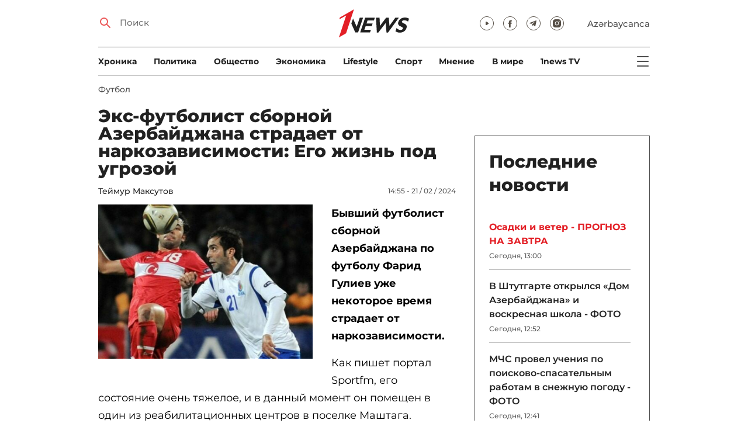

--- FILE ---
content_type: text/html; charset=UTF-8
request_url: https://1news.az/news/20240221025540309-Eks-futbolist-sbornoi-Azerbaidzhana-stradaet-ot-narkozavisimosti-Ego-zhizn-pod-ugrozoi
body_size: 12376
content:
<!DOCTYPE html>
<html lang="ru">
<head>

    <meta name="viewport" content="width=device-width, initial-scale=1.0, user-scalable=yes">
<meta charset="UTF-8">

<link href="/assets/css/common.min.css?17-dec-2025" rel="stylesheet">

<meta name="Author" content="1news.az">
<meta name="Developer" content="WEBB">
<meta name="format-detection" content="telephone=no">

<!-- Global site tag (gtag.js) - Google Analytics -->
<script async src="https://www.googletagmanager.com/gtag/js?id=G-TB0Q4JN0PX"></script>
<script>
    window.dataLayer = window.dataLayer || [];
    function gtag(){dataLayer.push(arguments);}
    gtag('js', new Date());

    gtag('config', 'G-TB0Q4JN0PX');
</script>

<link rel="apple-touch-icon" sizes="180x180" href="/assets/i/favicons/apple-touch-icon.png">
<link rel="icon" type="image/png" sizes="32x32" href="/assets/i/favicons/favicon-32x32.png">
<link rel="icon" type="image/png" sizes="16x16" href="/assets/i/favicons/favicon-16x16.png">
<link rel="manifest" href="/assets/i/favicons/site.webmanifest">
<link rel="mask-icon" href="/assets/i/favicons/safari-pinned-tab.svg" color="#e31f26">
<link rel="shortcut icon" href="/assets/i/favicons/favicon.ico">
<meta name="msapplication-TileColor" content="#e31f26">
<meta name="msapplication-config" content="/assets/i/favicons/browserconfig.xml">
<meta name="theme-color" content="#ffffff">

<!-- Facebook Pixel Code --><script>!function(f,b,e,v,n,t,s){if(f.fbq)return;n=f.fbq=function(){n.callMethod?n.callMethod.apply(n,arguments):n.queue.push(arguments)};if(!f._fbq)f._fbq=n;n.push=n;n.loaded=!0;n.version='2.0';n.queue=[];t=b.createElement(e);t.async=!0;t.src=v;s=b.getElementsByTagName(e)[0];s.parentNode.insertBefore(t,s)}(window,document,'script','https://connect.facebook.net/en_US/fbevents.js'); fbq('init', '526040712135749'); fbq('track', 'PageView');</script><noscript> <img height="1" width="1" src="https://www.facebook.com/tr?id=526040712135749&ev=PageView&noscript=1"/></noscript><!-- End Facebook Pixel Code -->

<!-- metrix //-->
<script src="https://cdn.gravitec.net/storage/97bcb0c7177f01ebb65ab695c78a475f/client.js" async></script>
<script>
    window.digitalks=window.digitalks||new function(){var t=this;t._e=[],t._c={},t.config=function(c){var i;t._c=c,t._c.script_id?((i=document.createElement("script")).src="//data.digitalks.az/v1/scripts/"+t._c.script_id+"/track.js?&cb="+Math.random(),i.async=!0,document.head.appendChild(i)):console.error("digitalks: script_id cannot be empty!")};["track","identify"].forEach(function(c){t[c]=function(){t._e.push([c].concat(Array.prototype.slice.call(arguments,0)))}})};

    digitalks.config({
        script_id: "73d0b6e3-59b4-49de-ab3e-a1040c042b44",
        page_url: location.href,
        referrer: document.referrer
    })
</script>
<!-- end of metrix //-->
    <title>Экс-футболист сборной Азербайджана страдает от наркозависимости: Его жизнь под угрозой | 1news.az | Новости</title>

    <meta name="Description" content="Бывший футболист сборной Азербайджана по футболу Фарид Гулиев уже некоторое время страдает от наркозависимости.

Как пишет портал Sportfm, его состояние очень ...">

    <meta property="og:title" content="Экс-футболист сборной Азербайджана страдает от наркозависимости: Его жизнь под угрозой">
    <meta property="og:description" content="Бывший футболист сборной Азербайджана по футболу Фарид Гулиев уже некоторое время страдает от наркозависимости.

Как пишет портал Sportfm, его состояние очень ...">
    <meta property="og:image" content="https://1news.az/images/2024/02/21/20240221025540309/thumbsharing.jpg?2024-02-21+14%3A56%3A06">
    <meta property="og:image:type" content="image/jpeg">
    <meta property="og:image:width" content="1200">
    <meta property="og:image:height" content="630">

    <meta property="og:type" content="article">
    <meta property="og:url" content="/news/20240221025540309-Eks-futbolist-sbornoi-Azerbaidzhana-stradaet-ot-narkozavisimosti-Ego-zhizn-pod-ugrozoi">
    <meta property="fb:pages" content="305995220062">
    <meta property="fb:app_id" content="1726445870922203">
    <meta name="twitter:card" content="summary_large_image">

    <link rel="canonical" href="https://1news.az/news/20240221025540309-Eks-futbolist-sbornoi-Azerbaidzhana-stradaet-ot-narkozavisimosti-Ego-zhizn-pod-ugrozoi">

    <link href="/assets/css/article.min.css?17-dec-2025" rel="stylesheet">

</head>

<body>

<div class="blurbg"></div>

<div class="topbanner desktop-banner">
    <ins><script type="text/javascript">(function () {var rand = Math.floor(Math.random() * 1e9);var adv_918_iad_div = document.createElement("div");adv_918_iad_div.setAttribute("id", "adviad-zoneid-918" +rand);adv_918_iad_div.style.cssText = "display: flex !important; justify-content: center !important;";document.currentScript.parentElement.appendChild(adv_918_iad_div);var adv_918_iad = document.createElement("script");adv_918_iad.setAttribute("zoneid", 918);adv_918_iad.src = "https://newmedia.az/nativebanner/get_ads.js?v=" + new Date().toJSON().slice(0,10).replace(/-/g,'.');adv_918_iad.async = true;document.currentScript.parentNode.appendChild(adv_918_iad);})();</script></ins>
</div>

<div class="topbanner mobile-banner">
    <ins><script type="text/javascript">(function () {var rand = Math.floor(Math.random() * 1e9);var adv_927_iad_div = document.createElement("div");adv_927_iad_div.setAttribute("id", "adviad-zoneid-927" +rand);adv_927_iad_div.style.cssText = "display: flex !important; justify-content: center !important;";document.currentScript.parentElement.appendChild(adv_927_iad_div);var adv_927_iad = document.createElement("script");adv_927_iad.setAttribute("zoneid", 927);adv_927_iad.src = "https://newmedia.az/nativebanner/get_ads.js?v=" + new Date().toJSON().slice(0,10).replace(/-/g,'.');adv_927_iad.async = true;document.currentScript.parentNode.appendChild(adv_927_iad);})();</script></ins>
</div>

<header class="centered" id="page-header">
    <div class="top">
        <div class="search">
            <i class="icon lupa"></i>

            <form action="/poisk/">
                <input type="text" name="q" id="searchInput" placeholder="Поиск">
                <label for="searchInput">Поиск</label>
            </form>
        </div>

        <div class="logo"><a href="/"><img src="/assets/i/1news-logo.svg" alt="1news.az"></a></div>
<!--        <div class="logo"><a href="/"><img src="/assets/i/1news-logo-xaribulbul.png" alt="1news.az"></a></div>-->
<!--        <div class="logo"><a href="/"><img src="/assets/i/logo-ny-n.svg" alt="1news.az"></a></div>-->
<!--        <div class="logo"><a href="/"><img src="/assets/i/logo-novruz.svg" alt="1news.az"></a></div>-->

        <div class="meta">
            <div class="socials">
                <a href="https://www.youtube.com/@1newsTVOnline" rel="noopener" aria-label="Наш youtube канал" target="_blank"><i class="icon yt"></i></a>
                <a href="https://www.facebook.com/1news.az/" rel="noopener" aria-label="Наш facebook канал" target="_blank"><i class="icon fb"></i></a>
<!--                <a href="https://twitter.com/www_1news_Az" rel="noopener" aria-label="Наш twitter канал" target="_blank"><i class="icon tw"></i></a>-->
                <a href="https://t.me/flash1news" rel="noopener" aria-label="Наш telegram канал" target="_blank"><i class="icon tg"></i></a>
                <a href="https://www.instagram.com/1news.aze/" rel="noopener" aria-label="Наш instagram канал" target="_blank"><i class="icon in"></i></a>
            </div>
            <div class="lang"><a href="/az">Azərbaycanca</a></div>

            <div class="mobileLang"><a href="/az">AZ</a></div>

            <span class="burger-bt">
                <i class="icon burger"></i>
            </span>
        </div>
    </div>

    <div class="mainNavHolder">
        <nav class="mainNav"><a href="/xronika/">Xроника</a><a href="/politika/">Политика</a><a href="/obshestvo/">Общество</a><a href="/ekonomika/">Экономика</a><a href="/lifestyle/">Lifestyle</a><a href="/sport/">Спорт</a><a href="/mnenie/">Мнение</a><a href="/world/">В мире</a><a href="/1news-tv/">1news TV</a></nav>

        <span class="burger-bt">
            <i class="icon burger"></i>
        </span>
    </div>

    <div class="popupNav" id="popupNav">
        <div class="logo"><a href="/"><img src="/assets/i/1news-logo.svg" alt="1news.az"></a></div>
<!--        <div class="logo"><a href="/"><img src="/assets/i/1news-logo-xaribulbul.png" alt="1news.az"></a></div>-->
<!--        <div class="logo"><a href="/"><img src="/assets/i/logo-ny-n.svg" alt="1news.az"></a></div>-->
<!--        <div class="logo"><a href="/"><img src="/assets/i/logo-novruz.svg" alt="1news.az"></a></div>-->

        <div class="close-bt"><i class="icon close"></i></div>

        <div class="socials">
            <a href="https://www.youtube.com/@1newsTVOnline" rel="noopener" aria-label="Наш youtube канал" target="_blank"><i class="icon yt"></i></a>
            <a href="https://www.facebook.com/1news.az/" rel="noopener" aria-label="Наш facebook канал" target="_blank"><i class="icon fb"></i></a>
<!--            <a href="https://twitter.com/www_1news_Az" rel="noopener" aria-label="Наш twitter канал" target="_blank"><i class="icon tw"></i></a>-->
            <a href="https://t.me/flash1news" rel="noopener" aria-label="Наш telegram канал" target="_blank"><i class="icon tg"></i></a>
            <a href="https://www.instagram.com/1news.aze/" rel="noopener" aria-label="Наш instagram канал" target="_blank"><i class="icon in"></i></a>
        </div>

        <div class="lang"><a href="/az">Azərbaycanca</a></div>

        <div class="mainNav">
            <div class="importantSections"><a href="/ot-redakcii/">От редакции</a><a href="/blagotvoritelnost/">Благотворительность</a>                <a href="/1news-tv/"><img src="/assets/i/1news-TV-logo.svg?16-jan-2022" alt="1news TV"></a>
            </div>

            <ul class="level1">
                <li><a href="/xronika/">Xроника</a></li><li><a href="/politika/">Политика</a></li><li><a href="/obshestvo/">Общество</a></li><li><a href="/ekonomika/">Экономика</a><ul class="level1"></ul></li><li><a href="/lifestyle/">Lifestyle</a><ul class="level1"></ul></li><li><a href="/sport/">Спорт</a><ul class="level1"><li><a href="/sport/football/">Футбол</a></li></ul></li><li><a href="/mnenie/">Мнение</a><ul class="level1"></ul></li><li><a href="/world/">В мире</a><ul class="level1"><li><a href="/world/armenia/">Армения</a></li></ul></li>            </ul>
        </div>

        <nav class="secondaryNav"><a href="/reklama/">Реклама на сайте</a><a href="/ispolzovanie-informacii/">Использование
                информации</a><a href="/onas/">О нас</a><a href="/kontakti/">Контакты</a></nav>
    </div>

    </header>
<section class="centered mainContainer">
    <div class="leftColumn">

        <article class="mainArticle">
            <a href="/sport/football/" class="sectionTitle">Футбол</a><h1 class="title">Экс-футболист сборной Азербайджана страдает от наркозависимости: Его жизнь под угрозой</h1><div class="authorNDate"><span class="author"><a href="/avtor/5-Teimur-Maksutov">Теймур Максутов</a></span><span class="date">14:55 - 21 / 02 / 2024</span></div><div class="content"><div class="thumb"><img src="/images/2024/02/21/20240221025540309/thumb.jpg?2024-02-21+14%3A56%3A06" alt="Экс-футболист сборной Азербайджана страдает от наркозависимости: Его жизнь под угрозой"></div><p><strong>Бывший футболист сборной Азербайджана по футболу Фарид Гулиев уже некоторое время страдает от наркозависимости.</strong></p>

<p>Как пишет портал Sportfm, его состояние очень тяжелое, и в данный момент он помещен в один из реабилитационных центров в поселке Маштага. </p>

<p>Некогда лучший бомбардир чемпионата Азербайджана после завершения карьеры связался с сомнительными личностями и пристрастился к наркотикам. После этого у него даже разрушилась семья. Ф.Гулиев нуждается в более качественном лечении и помощи.</p>
<div style="clear:both;"></div></div><div class="articleBottom"><div class="authors"></div><div class="socials"><span>Поделиться:</span><a href="https://www.facebook.com/sharer/sharer.php?u=https%3A%2F%2F1news.az%2Fnews%2F20240221025540309-Eks-futbolist-sbornoi-Azerbaidzhana-stradaet-ot-narkozavisimosti-Ego-zhizn-pod-ugrozoi" rel="noopener" aria-label="Facebook" target="_blank" class="fb"></a><a href="https://x.com/intent/post?text=%D0%AD%D0%BA%D1%81-%D1%84%D1%83%D1%82%D0%B1%D0%BE%D0%BB%D0%B8%D1%81%D1%82+%D1%81%D0%B1%D0%BE%D1%80%D0%BD%D0%BE%D0%B9+%D0%90%D0%B7%D0%B5%D1%80%D0%B1%D0%B0%D0%B9%D0%B4%D0%B6%D0%B0%D0%BD%D0%B0+%D1%81%D1%82%D1%80%D0%B0%D0%B4%D0%B0%D0%B5%D1%82+%D0%BE%D1%82+%D0%BD%D0%B0%D1%80%D0%BA%D0%BE%D0%B7%D0%B0%D0%B2%D0%B8%D1%81%D0%B8%D0%BC%D0%BE%D1%81%D1%82%D0%B8%3A+%D0%95%D0%B3%D0%BE+%D0%B6%D0%B8%D0%B7%D0%BD%D1%8C+%D0%BF%D0%BE%D0%B4+%D1%83%D0%B3%D1%80%D0%BE%D0%B7%D0%BE%D0%B9&url=https%3A%2F%2F1news.az%2Fnews%2F20240221025540309-Eks-futbolist-sbornoi-Azerbaidzhana-stradaet-ot-narkozavisimosti-Ego-zhizn-pod-ugrozoi" rel="noopener" target="_blank" aria-label="Twitter" class="tw"></a><a href="https://api.whatsapp.com/send?text=https%3A%2F%2F1news.az%2Fnews%2F20240221025540309-Eks-futbolist-sbornoi-Azerbaidzhana-stradaet-ot-narkozavisimosti-Ego-zhizn-pod-ugrozoi" rel="noopener" aria-label="Whatsapp" target="_blank" class="wa"></a><a href="https://telegram.me/share/url?url=https%3A%2F%2F1news.az%2Fnews%2F20240221025540309-Eks-futbolist-sbornoi-Azerbaidzhana-stradaet-ot-narkozavisimosti-Ego-zhizn-pod-ugrozoi" rel="noopener" aria-label="Telegram" target="_blank" class="tg"></a></div><div class="views"><i></i>1125</div></div>
        </article>

        
        <div class="aktualnieNovosti hasbottomborder">
            <h2 class="title">Актуально</h2>

            <div class="newsHolder">
                <div class="news"><a href="/obshestvo/" class="sectionTitle">Общество</a><h3 class="title"><a href="/news/20260118090017126-Na-granitse-SHamakhinskogo-i-Agsuinskogo-raionov-zafiksirovano-zemletryasenie-OBNOVLENO" class="title">На границе Шамахинского и Агсуинского районов зафиксировано землетрясение -  ...</a></h3></div><div class="news"><a href="/obshestvo/" class="sectionTitle">Общество</a><h3 class="title"><a href="/news/20260118125515351-Osadki-i-veter-PROGNOZ-NA-ZAVTRA" class="title">Осадки и ветер - ПРОГНОЗ НА ЗАВТРА</a></h3></div><div class="news"><a href="/obshestvo/" class="sectionTitle">Общество</a><h3 class="title"><a href="/news/20260117112310423-V-Muzee-sovremennogo-iskusstva-sostoyalos-otkrytie-vystavki-Geizer-FOTO" class="title">В Музее современного искусства состоялось открытие выставки «Гейзер» - ФОТО</a></h3></div><div class="news"><a href="/obshestvo/" class="sectionTitle">Общество</a><h3 class="title"><a href="/news/20260117044107613-Veter-usilitsya-obyavleny-zhyoltoe-i-oranzhevoe-preduprezhdeniya" class="title">Ветер усилится, объявлены жёлтое и оранжевое предупреждения</a></h3></div>            </div>
        </div>

        <div class="leftColumnBanner"></div>

        <div class="mobileBanner">
            <ins>
                <script type="text/javascript">(function() {
                        var rand = Math.floor(Math.random() * 1e9);
                        var adv_928_iad_div = document.createElement("div");
                        adv_928_iad_div.setAttribute("id", "adviad-zoneid-928" + rand);
                        adv_928_iad_div.style.cssText = "display: flex !important; justify-content: center !important;";
                        document.currentScript.parentElement.appendChild(adv_928_iad_div);
                        var adv_928_iad = document.createElement("script");
                        adv_928_iad.setAttribute("zoneid", 928);
                        adv_928_iad.src = "https://newmedia.az/nativebanner/get_ads.js?v=" + new Date().toJSON().slice(0, 10).replace(/-/g, '.');
                        adv_928_iad.async = true;
                        document.currentScript.parentNode.appendChild(adv_928_iad);
                    })();</script>
            </ins>
        </div>

        <div class="fourNews">
            <h2 class="title">Футбол</h2><div class="newsHolder"><div class="news"><a href="/news/20260116085048173-SMI-Vinisius-podvergsya-rasistskim-oskorbleniyam-vo-vremya-matcha-Reala-s-Albasete"><figure><img src="/images/2026/01/16/20260116085048173/thumb.jpg?2026-01-16+09%3A29%3A15" loading="lazy" alt=""></figure></a><h3 class="title"><a href="/news/20260116085048173-SMI-Vinisius-podvergsya-rasistskim-oskorbleniyam-vo-vremya-matcha-Reala-s-Albasete">СМИ: Винисиус подвергся расистским оскорблениям во время матча «Реала» с «Альбасете»</a></h3></div><div class="news"><a href="/news/20260115085950370-Koshmarnyi-debyut-Arbeloa-Real-sensatsionno-vyletel-iz-Kubka-Ispanii-ot-Albasete-VIDEO"><figure><img src="/images/2026/01/15/20260115085950370/thumb.jpg?2026-01-15+09%3A03%3A09" loading="lazy" alt=""></figure></a><h3 class="title"><a href="/news/20260115085950370-Koshmarnyi-debyut-Arbeloa-Real-sensatsionno-vyletel-iz-Kubka-Ispanii-ot-Albasete-VIDEO">Кошмарный дебют Арбелоа: «Реал» сенсационно вылетел из Кубка Испании от «Альбасете» - ВИДЕО</a></h3></div><div class="news"><a href="/news/20260114101652284-Izvestnyi-futbolist-ubit-vo-vremya-protestov-v-Irane-FOTO"><figure><img src="/images/2026/01/14/20260114101652284/thumb.jpg?2026-01-14+10%3A23%3A27" loading="lazy" alt=""></figure></a><h3 class="title"><a href="/news/20260114101652284-Izvestnyi-futbolist-ubit-vo-vremya-protestov-v-Irane-FOTO">Известный футболист убит во время протестов в Иране - ФОТО</a></h3></div><div class="news"><a href="/news/20260114084505680-Maikl-Karrik-stal-glavnym-trenerom-Manchester-YUnaited"><figure><img src="/images/2026/01/14/20260114084505680/thumb.jpg?2026-01-14+08%3A58%3A44" loading="lazy" alt=""></figure></a><h3 class="title"><a href="/news/20260114084505680-Maikl-Karrik-stal-glavnym-trenerom-Manchester-YUnaited">Майкл Каррик стал главным тренером «Манчестер Юнайтед»</a></h3></div></div>        </div>

        <div class="mobileBanner">
            <ins>
                <script type="text/javascript">(function() {
                        var rand = Math.floor(Math.random() * 1e9);
                        var adv_928_iad_div = document.createElement("div");
                        adv_928_iad_div.setAttribute("id", "adviad-zoneid-928" + rand);
                        adv_928_iad_div.style.cssText = "display: flex !important; justify-content: center !important;";
                        document.currentScript.parentElement.appendChild(adv_928_iad_div);
                        var adv_928_iad = document.createElement("script");
                        adv_928_iad.setAttribute("zoneid", 928);
                        adv_928_iad.src = "https://newmedia.az/nativebanner/get_ads.js?v=" + new Date().toJSON().slice(0, 10).replace(/-/g, '.');
                        adv_928_iad.async = true;
                        document.currentScript.parentNode.appendChild(adv_928_iad);
                    })();</script>
            </ins>
        </div>

        <div class="fiveNews hasbottomborder">
            <h2 class="title">Выбор редактора</h2>

            <div class="newsHolder">
                <div class="news"><a href="/news/20260112015437564-Kak-media-organizatsiya-stala-ochishcat-Karabakh-ot-min-V-intervyu-1news-az-Umud-Mirzaev-rasstavlyaet-vse-tochki-nad-i-FOTO"><figure><img src="/images/2026/01/12/20260112015437564/thumb.jpg?2026-01-16+14%3A13%3A03" loading="lazy" alt=""></figure></a><h3 class="title"><a href="/news/20260112015437564-Kak-media-organizatsiya-stala-ochishcat-Karabakh-ot-min-V-intervyu-1news-az-Umud-Mirzaev-rasstavlyaet-vse-tochki-nad-i-FOTO">Как медиа-организация стала очищать Карабах от мин: В интервью 1news.az Умуд Мирзаев расставляет все точки над i - ФОТО</a></h3></div><div class="news"><a href="/news/20260113082440533-Bank-of-Baku-i-skrytaya-tsena-rosta-o-chem-govoryat-otchety-banka"><figure><img src="/images/2026/01/13/20260113082440533/thumb.jpg?2026-01-15+10%3A39%3A11" loading="lazy" alt=""></figure></a><h3 class="title"><a href="/news/20260113082440533-Bank-of-Baku-i-skrytaya-tsena-rosta-o-chem-govoryat-otchety-banka">Bank of Baku и скрытая цена роста: о чем говорят отчеты банка?</a></h3></div><div class="news"><a href="/news/20260112084000751-Inogda-bankam-nuzhno-dat-umeret-uroki-azerbaidzhanskogo-eksperimenta"><figure><img src="/images/2026/01/12/20260112084000751/thumb.jpg?2026-01-15+10%3A39%3A40" loading="lazy" alt=""></figure></a><h3 class="title"><a href="/news/20260112084000751-Inogda-bankam-nuzhno-dat-umeret-uroki-azerbaidzhanskogo-eksperimenta">Иногда банкам нужно дать умереть: уроки азербайджанского эксперимента</a></h3></div><div class="news"><a href="/news/20260109090516767-II-reputatsionnye-skandaly-i-konsalting-bez-konsultantov-vyzhivut-li-McKinsey-BCG-i-Ko-v-novuyu-epokhu"><figure><img src="/images/2026/01/09/20260109090516767/thumb.jpg?2026-01-15+10%3A39%3A58" loading="lazy" alt=""></figure></a><h3 class="title"><a href="/news/20260109090516767-II-reputatsionnye-skandaly-i-konsalting-bez-konsultantov-vyzhivut-li-McKinsey-BCG-i-Ko-v-novuyu-epokhu">ИИ, репутационные скандалы и консалтинг без консультантов: выживут ли McKinsey, BCG и Ко в новую эпоху?</a></h3></div><div class="news"><a href="/news/20260107084339997-Pravda-o-vozgoranii-elektromobilei-v-Baku-i-ne-tolko-strakh-statistika-i-realnost-FOTO-VIDEO"><figure><img src="/images/2026/01/07/20260107084339997/thumb.jpg?2026-01-08+17%3A16%3A50" loading="lazy" alt=""></figure></a><h3 class="title"><a href="/news/20260107084339997-Pravda-o-vozgoranii-elektromobilei-v-Baku-i-ne-tolko-strakh-statistika-i-realnost-FOTO-VIDEO">Правда о возгорании электромобилей в Баку… и не только: страх, статистика и реальность - ФОТО - ВИДЕО</a></h3></div>            </div>
        </div>

        <div class="mobileBanner">
            <ins>
                <script type="text/javascript">(function() {
                        var rand = Math.floor(Math.random() * 1e9);
                        var adv_928_iad_div = document.createElement("div");
                        adv_928_iad_div.setAttribute("id", "adviad-zoneid-928" + rand);
                        adv_928_iad_div.style.cssText = "display: flex !important; justify-content: center !important;";
                        document.currentScript.parentElement.appendChild(adv_928_iad_div);
                        var adv_928_iad = document.createElement("script");
                        adv_928_iad.setAttribute("zoneid", 928);
                        adv_928_iad.src = "https://newmedia.az/nativebanner/get_ads.js?v=" + new Date().toJSON().slice(0, 10).replace(/-/g, '.');
                        adv_928_iad.async = true;
                        document.currentScript.parentNode.appendChild(adv_928_iad);
                    })();</script>
            </ins>
        </div>

        <div class="fourNews mobileOneBigThumb">
            <h2 class="title">Новости для вас</h2>

            <div class="newsHolder">
                <div class="news"><a href="/news/20260109123321602-Gurban-Gurbanov-Pervyi-match-na-stadione-Imarat-budet-kak-final-Ligi-chempionov"><figure><img src="/images/2026/01/09/20260109123321602/thumb.jpg?2026-01-09+12%3A33%3A49" loading="lazy" alt=""></figure></a><h3 class="title"><a href="/news/20260109123321602-Gurban-Gurbanov-Pervyi-match-na-stadione-Imarat-budet-kak-final-Ligi-chempionov">Гурбан Гурбанов: Первый матч на стадионе «Имарат» будет как финал Лиги чемпионов</a></h3></div><div class="news"><a href="/news/20260116085048173-SMI-Vinisius-podvergsya-rasistskim-oskorbleniyam-vo-vremya-matcha-Reala-s-Albasete"><figure><img src="/images/2026/01/16/20260116085048173/thumb.jpg?2026-01-16+09%3A29%3A15" loading="lazy" alt=""></figure></a><h3 class="title"><a href="/news/20260116085048173-SMI-Vinisius-podvergsya-rasistskim-oskorbleniyam-vo-vremya-matcha-Reala-s-Albasete">СМИ: Винисиус подвергся расистским оскорблениям во время матча «Реала» с «Альбасете»</a></h3></div><div class="news"><a href="/news/20260110104535454-Opredelilsya-pobeditel-Superkubka-Turtsii"><figure><img src="/images/2026/01/10/20260110104535454/thumb.jpg?2026-01-10+22%3A50%3A03" loading="lazy" alt=""></figure></a><h3 class="title"><a href="/news/20260110104535454-Opredelilsya-pobeditel-Superkubka-Turtsii">Определился победитель Суперкубка Турции</a></h3></div><div class="news"><a href="/news/20260112081339284-Barselona-vo-vtoroi-raz-podryad-obygrala-Real-v-finale-Superkubka-Ispanii-VIDEO"><figure><img src="/images/2026/01/12/20260112081339284/thumb.jpg?2026-01-12+08%3A33%3A51" loading="lazy" alt=""></figure></a><h3 class="title"><a href="/news/20260112081339284-Barselona-vo-vtoroi-raz-podryad-obygrala-Real-v-finale-Superkubka-Ispanii-VIDEO">«Барселона» во второй раз подряд обыграла «Реал» в финале Суперкубка Испании - ВИДЕО</a></h3></div>            </div>
        </div>
    </div>

    <div class="rightColumn">
        <div class="rightColumnFirstBanner">
            <ins><script type="text/javascript">(function () {var rand = Math.floor(Math.random() * 1e9);var adv_921_iad_div = document.createElement("div");adv_921_iad_div.setAttribute("id", "adviad-zoneid-921" +rand);adv_921_iad_div.style.cssText = "display: flex !important; justify-content: center !important;";document.currentScript.parentElement.appendChild(adv_921_iad_div);var adv_921_iad = document.createElement("script");adv_921_iad.setAttribute("zoneid", 921);adv_921_iad.src = "https://newmedia.az/nativebanner/get_ads.js?v=" + new Date().toJSON().slice(0,10).replace(/-/g,'.');adv_921_iad.async = true;document.currentScript.parentNode.appendChild(adv_921_iad);})();</script></ins>
    </div>



<article class="latestNews tablet-portrait-up-show">
    <h2 class="title">Последние новости</h2>

    <div class="newsHolder">
        <div class="news"><h3 class="title"><a href="/news/20260118125515351-Osadki-i-veter-PROGNOZ-NA-ZAVTRA" class="bold" target="_blank">Осадки и ветер - ПРОГНОЗ НА ЗАВТРА</h3></a><span class="date">Сегодня, 13:00</span></div><div class="news"><h3 class="title"><a href="/news/20260118124622467-V-SHtutgarte-otkrylsya-Dom-Azerbaidzhana-i-voskresnaya-shkola-FOTO" target="_blank">В Штутгарте открылся «Дом Азербайджана» и воскресная школа - ФОТО</h3></a><span class="date">Сегодня, 12:52</span></div><div class="news"><h3 class="title"><a href="/news/20260118123634676-MCHS-provel-ucheniya-po-poiskovo-spasatelnym-rabotam-v-snezhnuyu-pogodu-FOTO" target="_blank">МЧС провел учения по поисково-спасательным работам в снежную погоду - ФОТО</h3></a><span class="date">Сегодня, 12:41</span></div><div class="news"><h3 class="title"><a href="/news/20260118121104741-Sredi-zaderzhannykh-v-Gruzii-inostrantsev-est-i-grazhdane-Azerbaidzhana" target="_blank">Среди задержанных в Грузии иностранцев есть и граждане Азербайджана</h3></a><span class="date">Сегодня, 12:15</span></div><div class="news"><h3 class="title"><a href="/news/20260118115206625-Vysota-snezhnogo-pokrova-v-nekotorykh-raionakh-Azerbaidzhana-dostigaet-30-40-sm-FAKTICHESKAYA-POGODA" target="_blank">Высота снежного покрова в некоторых районах Азербайджана достигает 30-40 см – ФАКТИЧЕСКАЯ ПОГОДА</h3></a><span class="date">Сегодня, 11:55</span></div><div class="news"><h3 class="title"><a href="/news/20260118113652846-Armiya-Sirii-zanyala-krupneishee-neftyanoe-mestorozhdenie-El-Omar" target="_blank">Армия Сирии заняла крупнейшее нефтяное месторождение Эль-Омар</h3></a><span class="date">Сегодня, 11:45</span></div><div class="news"><h3 class="title"><a href="/news/20260118112454474-SMI-U-Evropy-est-rychagi-davleniya-na-SSHA" target="_blank">СМИ: У Европы есть рычаги давления на США</h3></a><span class="date">Сегодня, 11:32</span></div><div class="news"><h3 class="title"><a href="/news/20260118111436325-V-Evroparlamente-schitayut-nevozmozhnym-odobrenie-torgovoi-sdelki-ES-i-SSHA-iz-za-poshlin" target="_blank">В Европарламенте считают невозможным одобрение торговой сделки ЕС и США из-за пошлин</h3></a><span class="date">Сегодня, 11:18</span></div><div class="news"><h3 class="title"><a href="/news/20260118090017126-Na-granitse-SHamakhinskogo-i-Agsuinskogo-raionov-zafiksirovano-zemletryasenie-OBNOVLENO" class="bold" target="_blank">На границе Шамахинского и Агсуинского районов зафиксировано землетрясение - ОБНОВЛЕНО</h3></a><span class="date">Сегодня, 10:47</span></div><div class="news"><h3 class="title"><a href="/news/20260118104204371-Spasateli-vytashcili-cheloveka-iz-yamy-glubinoi-6-metrov-v-KHachmaze-FOTO" target="_blank">Спасатели вытащили человека из ямы глубиной 6 метров в Хачмазе - ФОТО</h3></a><span class="date">Сегодня, 10:35</span></div><div class="news"><h3 class="title"><a href="/news/20260118100342440-Posly-stran-ES-provedut-ekstrennoe-zasedanie-iz-za-zayavleniya-Trampa" target="_blank">Послы стран ЕС проведут экстренное заседание из-за заявления Трампа</h3></a><span class="date">Сегодня, 10:05</span></div><div class="news"><h3 class="title"><a href="/news/20260118091148984-Tramp-trebuet-1-mlrd-za-mesto-v-Sovete-mira-i-samostoyatelnyi-kontrol-nad-etimi-dengami" target="_blank">Трамп требует $1 млрд за место в «Совете мира» и самостоятельный контроль над этими деньгами</h3></a><span class="date">Сегодня, 09:25</span></div><div class="news"><h3 class="title"><a href="/news/20260117114835815-Tramp-podast-isk-protiv-krupneishego-amerikanskogo-banka-JPMorgan-Chase" target="_blank">Трамп подаст иск против крупнейшего американского банка JPMorgan Chase</h3></a><span class="date">Сегодня, 00:17</span></div><div class="news"><h3 class="title"><a href="/news/20260117094604866-V-besplatnoi-versii-ChatGPT-poyavitsya-reklama" target="_blank">В бесплатной версии ChatGPT появится реклама</h3></a><span class="date">Сегодня, 00:01</span></div><div class="news"><h3 class="title"><a href="/news/20260117110505856-Mask-podal-v-sud-na-OpenAI-i-Microsoft" target="_blank">Маск подал в суд на OpenAI и Microsoft</h3></a><span class="date">17 / 01 / 2026, 23:45</span></div><div class="news"><h3 class="title"><a href="/news/20260117112310423-V-Muzee-sovremennogo-iskusstva-sostoyalos-otkrytie-vystavki-Geizer-FOTO" class="bold" target="_blank">В Музее современного искусства состоялось открытие выставки «Гейзер» - ФОТО</h3></a><span class="date">17 / 01 / 2026, 23:30</span></div><div class="news"><h3 class="title"><a href="/news/20260117111359433-V-Evrope-otreagirovali-na-zayavlenie-Trampa-o-10-protsentnykh-poshlinakh" target="_blank">В Европе отреагировали на заявление Трампа о 10-процентных пошлинах</h3></a><span class="date">17 / 01 / 2026, 23:20</span></div><div class="news"><h3 class="title"><a href="/news/20260117102300653-Azerbaidzhanskie-shkolniki-zavoevali-10-medalei-na-mezhdunarodnoi-olimpiade-v-Kazakhstane-FOTO" target="_blank">Азербайджанские школьники завоевали 10 медалей на международной олимпиаде в Казахстане - ФОТО</h3></a><span class="date">17 / 01 / 2026, 23:00</span></div><div class="news"><h3 class="title"><a href="/news/20260117101941350-Tramp-schitaet-chto-prishlo-vremya-dlya-poiska-novogo-rukovodstva-Irana" target="_blank">Трамп считает, что пришло время для поиска «нового руководства» Ирана</h3></a><span class="date">17 / 01 / 2026, 22:39</span></div><div class="news"><h3 class="title"><a href="/news/20260117101529274-Tramp-Vashington-gotov-k-nemedlennomu-nachalu-peregovorov-s-Daniei-po-Grenlandii" target="_blank">Трамп: Вашингтон готов к немедленному началу переговоров с Данией по Гренландии</h3></a><span class="date">17 / 01 / 2026, 22:19</span></div>    </div>

    <a href="/lenta/" class="allnews">Все новости</a>
</article>

<div class="rightColumnSecondBanner">
    <ins><script type="text/javascript">(function () {var rand = Math.floor(Math.random() * 1e9);var adv_922_iad_div = document.createElement("div");adv_922_iad_div.setAttribute("id", "adviad-zoneid-922" +rand);adv_922_iad_div.style.cssText = "display: flex !important; justify-content: center !important;";document.currentScript.parentElement.appendChild(adv_922_iad_div);var adv_922_iad = document.createElement("script");adv_922_iad.setAttribute("zoneid", 922);adv_922_iad.src = "https://newmedia.az/nativebanner/get_ads.js?v=" + new Date().toJSON().slice(0,10).replace(/-/g,'.');adv_922_iad.async = true;document.currentScript.parentNode.appendChild(adv_922_iad);})();</script></ins>
</div>    </div>
</section>

<div class="videoBlock">
    <div class="centered">
        <a href="/1news-tv/" class="titleLogo"><img src="/assets/i/1news-TV-logo-darkmode.svg?16-jan-2022" alt="1news TV"></a><h2 class="visually-hidden"><a href="/1news-tv/">1news TV</a></h2><div class="bigVideo"><figure><a href="/news/20251226051246260-Rumiya-Agaeva-YA-ne-obyazana-vyglyadet-kak-na-oblozhke-glavnoe-chtoby-mne-bylo-komfortno-VIDEOINTERVYU"><img src="/images/2025/12/26/20251226051246260/thumb.jpg?2025-12-26+17%3A24%3A01" loading="lazy" alt="Румия Агаева: «Я не обязана выглядеть «как на обложке», главное, чтобы мне было комфортно» - ВИДЕОИНТЕРВЬЮ"></a></figure><div class="desc"><a href="/1news-tv/" class="sectionTitle">1news TV</a><h3><a href="/news/20251226051246260-Rumiya-Agaeva-YA-ne-obyazana-vyglyadet-kak-na-oblozhke-glavnoe-chtoby-mne-bylo-komfortno-VIDEOINTERVYU" class="title">Румия Агаева: «Я не обязана выглядеть «как на обложке», главное, чтобы мне было комфортно» - ВИДЕОИНТЕРВЬЮ</a></h3><a href="/news/20251226051246260-Rumiya-Agaeva-YA-ne-obyazana-vyglyadet-kak-na-oblozhke-glavnoe-chtoby-mne-bylo-komfortno-VIDEOINTERVYU" class="txt">Видеоинтервью 1news.az со звездой сериалов «Alatava» и «Cehizsiz gəlinlər», актрисой Азербайджанского государственного академического русского драматического театра имени Самеда Вургуна Румией</a><span class="date">26 / 12 / 2025, 17:22</span></div></div><div class="videoNewsHolder"><div class="news"><a href="/news/20251212121328725-Sbil-peshekhoda-vinovat-Vsegda-VIDEOREPORTAZH"><figure><img src="/images/2025/12/12/20251212121328725/thumb.jpg?2025-12-12+17%3A06%3A42" loading="lazy" alt="Сбил пешехода - виноват. Всегда? - ВИДЕОРЕПОРТАЖ"></figure></a><h3 class="title"><a href="/news/20251212121328725-Sbil-peshekhoda-vinovat-Vsegda-VIDEOREPORTAZH">Сбил пешехода - виноват. Всегда? - ВИДЕОРЕПОРТАЖ</a></h3><span class="date">12 / 12 / 2025, 15:50</span></div><div class="news"><a href="/news/20251210044517984-YOlka-v-tsifrakh-skolko-potratyat-bakintsy-na-novogodnie-ukrasheniya-VIDEOREPORTAZH"><figure><img src="/images/2025/12/10/20251210044517984/thumb.jpg?2025-12-11+10%3A11%3A53" loading="lazy" alt="Ёлка в цифрах: сколько потратят бакинцы на новогодние украшения? - ВИДЕОРЕПОРТАЖ"></figure></a><h3 class="title"><a href="/news/20251210044517984-YOlka-v-tsifrakh-skolko-potratyat-bakintsy-na-novogodnie-ukrasheniya-VIDEOREPORTAZH">Ёлка в цифрах: сколько потратят бакинцы на новогодние украшения? - ВИДЕОРЕПОРТАЖ</a></h3><span class="date">10 / 12 / 2025, 17:36</span></div><div class="news"><a href="/news/20251114041100450-Muzei-Pobedy-kak-simvol-nepokolebimoi-voli-Azerbaidzhana-VIDEOREPORTAZH"><figure><img src="/images/2025/11/14/20251114041100450/thumb.jpg?2025-11-14+17%3A43%3A29" loading="lazy" alt="Музей Победы как символ непоколебимой воли Азербайджана - ВИДЕОРЕПОРТАЖ"></figure></a><h3 class="title"><a href="/news/20251114041100450-Muzei-Pobedy-kak-simvol-nepokolebimoi-voli-Azerbaidzhana-VIDEOREPORTAZH">Музей Победы как символ непоколебимой воли Азербайджана - ВИДЕОРЕПОРТАЖ</a></h3><span class="date">14 / 11 / 2025, 16:48</span></div><div class="news"><a href="/news/20251110032422929-Biblioteki-v-epokhu-II-pochemu-zhivye-knigi-ostayutsya-aktualnymi-VIDEOREPORTAZH"><figure><img src="/images/2025/11/10/20251110032422929/thumb.jpg?2025-11-10+15%3A57%3A30" loading="lazy" alt="Библиотеки в эпоху ИИ: почему живые книги остаются актуальными - ВИДЕОРЕПОРТАЖ"></figure></a><h3 class="title"><a href="/news/20251110032422929-Biblioteki-v-epokhu-II-pochemu-zhivye-knigi-ostayutsya-aktualnymi-VIDEOREPORTAZH">Библиотеки в эпоху ИИ: почему живые книги остаются актуальными - ВИДЕОРЕПОРТАЖ</a></h3><span class="date">10 / 11 / 2025, 16:00</span></div><div class="news"><a href="/news/20251107022859831-Etot-rebyonok-moi-geroi-gazi-Otechestvennoi-voiny-Ramin-SHirinov-i-Kyanan-Guliev-podelilis-svoimi-vospominaniyami"><figure><img src="/images/2025/11/07/20251107022859831/thumb.jpg?2025-11-13+14%3A03%3A58" loading="lazy" alt="«Этот ребёнок - мой герой»: гази Отечественной войны Рамин Ширинов и Кянан Гулиев поделились своими воспоминаниями"></figure></a><h3 class="title"><a href="/news/20251107022859831-Etot-rebyonok-moi-geroi-gazi-Otechestvennoi-voiny-Ramin-SHirinov-i-Kyanan-Guliev-podelilis-svoimi-vospominaniyami">«Этот ребёнок - мой герой»: гази Отечественной войны Рамин Ширинов и Кянан Гулиев поделились своими воспоминаниями</a></h3><span class="date">07 / 11 / 2025, 17:43</span></div></div>    </div>
</div><div class="centered">
    <footer id="page-footer">
        <nav class="footmenu">
            <a href="/reklama/">Реклама на сайте</a>
            <a href="/ispolzovanie-informacii/">Использование информации</a>
            <a href="/onas/">О нас</a>
            <a href="/kontakti/">Контакты</a>
        </nav>

        <div class="copyright">
            При использовании материалов гиперссылка на сайт <a href="https://1news.az">1news.az</a>
            обязательна.<br><br>
            &copy; Copyright 2007-2026. First News Media<br>
            Все права защищены<br>

            <div class="liveinternet" style="padding-top: 8px;">
                                    <!--LiveInternet counter--><a href="https://www.liveinternet.ru/click" rel="noopener"
                                                  target="_blank"><img id="licntD2AB" width="88" height="31" style="border:0"
                                                                       title="LiveInternet: number of pageviews for 24 hours, of visitors for 24 hours and for today is shown"
                                                                       src="[data-uri]"
                                                                       alt=""/></a>
                    <script>(function(d, s) {
                            d.getElementById("licntD2AB").src =
                                "https://counter.yadro.ru/hit?t14.4;r" + escape(d.referrer) +
                                ((typeof (s) == "undefined") ? "" : ";s" + s.width + "*" + s.height + "*" +
                                    (s.colorDepth ? s.colorDepth : s.pixelDepth)) + ";u" + escape(d.URL) +
                                ";h" + escape(d.title.substring(0, 150)) + ";" + Math.random()
                        })
                        (document, screen)</script><!--/LiveInternet-->
                                </div>
        </div>
    </footer>
</div>

<div class="bgBanners">
    <div class="bgLeftBanner">
        <!--Add this code to left banner div-->
        <div id="bg_adviad_left" class="bg_adviad_both" style="z-index: 999999"></div>
    </div>
    <div class="bgRightBanner">
        <!--Add this code to right banner div-->
        <div id="bg_adviad_right" class="bg_adviad_both" style="z-index: 999999"><script type="text/javascript">(function () {var adv_936_iad = document.createElement("script");adv_936_iad.setAttribute("zoneid", 936);adv_936_iad.src = "https://newmedia.az/nativebanner/get_ads.js?v=" + new Date().toJSON().slice(0,10).replace(/-/g,'.');adv_936_iad.async = true;document.currentScript.parentNode.appendChild(adv_936_iad);})();</script></div>
    </div>
</div>

<!--<script src="//www.gstatic.com/firebasejs/3.6.8/firebase.js"></script>-->
<script src="/assets/js/app.js?22-jun-2021v2" async></script>

<script async src="https://pagead2.googlesyndication.com/pagead/js/adsbygoogle.js?client=ca-pub-9598875760165894" crossorigin="anonymous"></script>

<!-- azercell fullscreen //-->
<ins data-revive-zoneid="428" data-revive-id="144e1bb6fa796840b2323709bbb2f595"></ins>
<script async src="//ads2.imv.az/www/delivery/asyncjs.php"></script>
<script type="application/ld+json">
    {
        "@context": "https://schema.org",
        "@type": "NewsArticle",
        "headline": "Экс-футболист сборной Азербайджана страдает от наркозависимости: Его жизнь под угрозой",
            "image": [
                "https://1news.az/images/2024/02/21/20240221025540309/thumb.jpg"    ],
      "datePublished": "2024-02-21T14:55:00+04:00",
      "dateModified": "2024-02-21T14:56:06+04:00"
    ,"author": [{
                "@type": "Person",
                "name": "Теймур Максутов",
                "url": "https://1news.az/avtor/5-Teimur-Maksutov"
            }]    }
</script>

<script type="application/ld+json">
    {
        "@context": "https://schema.org",
        "@type": "BreadcrumbList",
        "itemListElement": [
                              {
            "@type": "ListItem",
            "position": 1,
            "name": "Спорт",
            "item": "https://1news.az/sport/"
        },
                    {
            "@type": "ListItem",
            "position": 2,
            "name": "Футбол",
            "item": "https://1news.az/sport/football/"
        },{
            "@type": "ListItem",
            "position": 3,
            "name": "Экс-футболист сборной Азербайджана страдает от наркозависимости: Его жизнь под угрозой"
        }]
    }
</script>

<script defer src="https://static.cloudflareinsights.com/beacon.min.js/vcd15cbe7772f49c399c6a5babf22c1241717689176015" integrity="sha512-ZpsOmlRQV6y907TI0dKBHq9Md29nnaEIPlkf84rnaERnq6zvWvPUqr2ft8M1aS28oN72PdrCzSjY4U6VaAw1EQ==" data-cf-beacon='{"version":"2024.11.0","token":"ed6ef5ff2bcc46edb01d7b4c0bbb1c67","r":1,"server_timing":{"name":{"cfCacheStatus":true,"cfEdge":true,"cfExtPri":true,"cfL4":true,"cfOrigin":true,"cfSpeedBrain":true},"location_startswith":null}}' crossorigin="anonymous"></script>
</body>
</html>


--- FILE ---
content_type: text/html; charset=utf-8
request_url: https://www.google.com/recaptcha/api2/aframe
body_size: 259
content:
<!DOCTYPE HTML><html><head><meta http-equiv="content-type" content="text/html; charset=UTF-8"></head><body><script nonce="j4jIOK0TFRtmeWx6_ZtH4g">/** Anti-fraud and anti-abuse applications only. See google.com/recaptcha */ try{var clients={'sodar':'https://pagead2.googlesyndication.com/pagead/sodar?'};window.addEventListener("message",function(a){try{if(a.source===window.parent){var b=JSON.parse(a.data);var c=clients[b['id']];if(c){var d=document.createElement('img');d.src=c+b['params']+'&rc='+(localStorage.getItem("rc::a")?sessionStorage.getItem("rc::b"):"");window.document.body.appendChild(d);sessionStorage.setItem("rc::e",parseInt(sessionStorage.getItem("rc::e")||0)+1);localStorage.setItem("rc::h",'1768727663448');}}}catch(b){}});window.parent.postMessage("_grecaptcha_ready", "*");}catch(b){}</script></body></html>